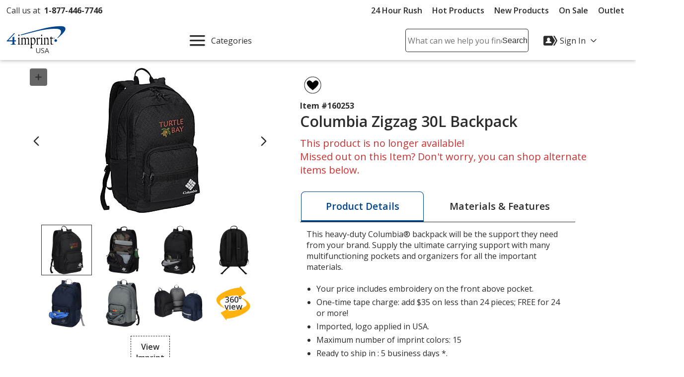

--- FILE ---
content_type: text/javascript
request_url: https://cdnp.4imprint.com/proteus/production/US/bundles/mainlayout-DkLbaYLX.js
body_size: 8861
content:
class m {
  constructor() {
    this.spinnerClass = "busyBtn";
  }
  createSpinner() {
    const e = document.createElement("div");
    e.className = this.spinnerClass, e.setAttribute("role", "alert"), e.setAttribute("aria-busy", "true"), e.setAttribute("aria-atomic", "true"), e.setAttribute("aria-label", "Loading, please wait");
    const t = document.createElement("span"), r = document.createElement("span");
    return e.append(t, r), e;
  }
  show(e) {
    if (!e || !(e instanceof HTMLElement)) {
      console.error("BusyButton: Invalid button element.");
      return;
    }
    if (e.querySelector(`.${this.spinnerClass}`)) return;
    const t = this.createSpinner();
    e.prepend(t), e.disabled = !0, e.setAttribute("aria-disabled", "true");
  }
  clear(e = document) {
    const t = e.querySelector(`.${this.spinnerClass}`);
    e == document && (e = t?.closest("button")), t?.remove(), e && (e.disabled = !1, e.removeAttribute("aria-disabled"));
  }
}
const h = new m(), n = {
  POP_SEARCH_COUNT: 10,
  AUTO_COMPLETE_AMOUNT: 8,
  SEARCH_SUGGEST_AMOUNT: 7,
  TIMEOUT: 400,
  MIN_CHARACTERS: 3
}, l = {
  RECENT_SEARCHES: "/Header/RecentSearches",
  POPULAR_SEARCHES: "/Header/PopularSearches",
  SEARCH_SUGGESTIONS: "/Header/SearchBoxSuggestions",
  SEARCH_AUTOCOMPLETE: "/Header/SearchAutoComplete",
  INSERT_RECENT_SEARCH: "/Header/InsertRecentSearch",
  DELETE_RECENT_SEARCH: "/Header/DeleteRecentSearch",
  SEARCH: "/Header/Search"
};
class g {
  constructor() {
    this.searchBox = document.getElementById("txtSearch"), this.searchButton = document.getElementById("submitSearch"), this.searchDropdown = document.getElementById("searchDropdown"), this.searchStatus = document.getElementById("searchStatus"), this.searchDropdownClose = document.getElementById("closeSearchDropdown"), this.searchOpenSmall = document.getElementById("searchOpenSmall"), this.headerSection = document.querySelector(".headerSearchBar"), this.closeSearchMobile = document.getElementById("closeSearch"), this.previousController = null, this.firstBtn = null, this.lastBtn = null, this.searchTimeout = null, this.topSearches = null, this.popularSearches = {}, this.recentSearches = {}, this.relatedSearches = {}, this.deleteError = !1, this.autoCompleteAbort = new AbortController(), this.autoCompleteSignal = this.autoCompleteAbort.signal, this.suggestionAbort = new AbortController(), this.suggestionSignal = this.suggestionAbort.signal, this.searchAbort = new AbortController(), this.searchSignal = this.searchAbort.signal;
  }
  init = () => {
    if (!this.searchBox || !this.searchButton || !this.searchDropdown) {
      console.warn("Search4i: Required elements are missing.");
      return;
    }
    this.fetchRecentRelatedPopularAsync().then(([e, t, r]) => {
      this.recentSearches = e, this.relatedSearches = t, this.popularSearches = r;
    });
  };
  /*events = () => {
      //this.headerSection.addEventListener("focusin", this.handleFocusIn);
      //this.searchButton.addEventListener("click", this.handleSearchClick);
      //this.searchOpenSmall.addEventListener("click", this.handleMobileSearchClick);
  };*/
  fetchData = async (e, t = "POST", r = {}, a = null) => {
    try {
      const o = {
        method: t,
        headers: {
          "Content-Type": "application/json",
          "X-Requested-With": "fetch"
        },
        body: JSON.stringify(r)
      };
      a && (o.signal = a);
      const i = await fetch(e, o);
      if (!i.ok) {
        const p = await i.text();
        throw new Error(`Error processing request: ${p || i.statusText}`);
      }
      return await i.json();
    } catch (o) {
      throw o.name !== "AbortError" && console.error(`Failed to fetch from ${e}:`, o), o;
    }
  };
  fetchRecentRelatedPopularAsync = async () => {
    try {
      const [e, t] = await Promise.all([
        this.fetchData(l.RECENT_SEARCHES),
        this.fetchData(l.POPULAR_SEARCHES, "POST", { Term: "", Amount: n.POP_SEARCH_COUNT })
      ]);
      return [e.recentSearches, e.relatedSearches, t];
    } catch (e) {
      return console.error("Failed to fetch recent, related, and popular searches:", e), [[], [], []];
    }
  };
  handleFocusIn = (e) => {
    e.target === this.searchBox && this.searchDropdown.classList.contains("hide") && (this.searchTimeout = setTimeout(() => {
      this.addSearchResultHTML();
    }, n.TIMEOUT));
  };
  addSearchResultHTML = async () => {
    this.searchDropdown.innerHTML = await this.showSearchDropDown();
    const e = document.querySelector(".searchDropDown").querySelectorAll("button");
    e.length > 0 && (this.lastBtn = e[e.length - 1], this.firstBtn = e[0]), document.addEventListener("click", this.searchClicks), document.addEventListener("keydown", this.searchKeys);
  };
  closeSearch = () => {
    document.removeEventListener("click", this.searchClicks), document.removeEventListener("keydown", this.searchKeys), this.searchBox.value = "", this.searchDropdown.innerHTML = "", this.lastBtn = null, this.firstBtn = null, this.searchDropdown.classList.add("hide"), this.searchDropdown.setAttribute("inert", ""), this.searchOpenSmall.setAttribute("aria-expanded", "false");
  };
  searchKeys = (e) => {
    e.key === "Shift" && e.key === "Tab" && document.activeElement === this.firstBtn ? (e.stopPropagation(), this.closeSearch()) : e.key === "Tab" && document.activeElement === this.lastBtn && (e.stopPropagation(), this.closeSearch());
  };
  handleSearchClick = (e) => {
    e.preventDefault(), this.search(this.searchBox.value.trim());
  };
  handleMobileSearchClick = (e) => {
    this.headerSection.classList.contains("show-sm") ? (this.headerSection.classList.remove("show-sm"), this.addSearchResultHTML(), this.searchBox.focus()) : (this.headerSection.classList.add("show-sm"), this.closeSearch(), this.searchOpenSmall.focus());
  };
  searchClicks = (e) => {
    if (e.target === this.closeSearchMobile && (this.headerSection.classList.add("show-sm"), this.closeSearch(), this.searchOpenSmall.focus()), (e.target.classList.contains("rsSearch") || e.target.classList.contains("rsRelatedSearch") || e.target.classList.contains("psTerm") || e.target.classList.contains("goSearch")) && (e.preventDefault(), this.populateSearchBox(e.target.getAttribute("data-val"))), e.target.classList.contains("acSearch") && (e.preventDefault(), this.search(e.target.getAttribute("data-val"))), !e.target.classList.contains("searchitem") && !e.target.classList.contains("rsRelatedSearch") && e.target !== this.searchBox && e.target !== this.searchButton && e.target !== this.searchDropdown && e.target !== this.searchOpenSmall && this.closeSearch(), e.target.classList.contains("removeRecent")) {
      e.preventDefault();
      const t = e.target.id.split("_")[1], r = e.target.getAttribute("data-val");
      this.deleteRecentSearch(t, r, !1);
    }
    e.target.id === "clearRecentSearches" && (e.preventDefault(), this.deleteRecentSearch(0, "", !0));
  };
  searchKeys = async (e) => {
    if (h.clear(this.searchButton), this.searchTimeout && clearTimeout(this.searchTimeout), this.searchTimeout = setTimeout(async () => {
      e.target === this.searchBox && !["Enter", "Escape", "ArrowDown", " "].includes(e.key) && this.addSearchResultHTML();
    }, n.TIMEOUT), e.key === "Enter") {
      e.preventDefault();
      const t = document.activeElement;
      t.matches(".rsSearch, .rsRelatedSearch, .psTerm, .goSearch, .removeRecent, .acSearch") ? t.click() : this.search(this.searchBox.value.trim());
    }
    if (e.key === "Escape" && (e.preventDefault(), this.searchDropdown.classList.contains("hide") || this.closeSearch()), e.target === this.searchBox && e.key === "ArrowDown" && !this.searchDropdown.classList.contains("hide")) {
      e.preventDefault();
      const t = this.searchDropdown.querySelector("button") || this.searchDropdown.querySelector("a");
      t && t.focus();
    }
  };
  fetchSearchSuggestions = async (e, t = n.AUTO_COMPLETE_AMOUNT) => {
    const r = { Term: e, Amount: t };
    this.suggestionAbort.abort("New Request Initiated"), this.suggestionAbort = new AbortController(), this.suggestionSignal = this.suggestionAbort.signal;
    try {
      const a = await fetch(l.SEARCH_SUGGESTIONS, {
        method: "POST",
        body: JSON.stringify(r),
        headers: {
          "Content-Type": "application/json",
          "X-Requested-With": "fetch"
        },
        signal: this.suggestionSignal
      });
      if (!a.ok) throw new Error(`Error processing request: ${a.statusText}`);
      const o = await a.text();
      return this.topSearches = o.length ? o : "", this.topSearches;
    } catch (a) {
      return a.name !== "AbortError" && (console.error("Failed to fetch search box suggestions:", a), this.hideLoading(this.searchBox)), "";
    }
  };
  fetchAutoComplete = async (e, t = n.AUTO_COMPLETE_AMOUNT) => {
    const r = { Term: e.toLowerCase(), Amount: t };
    this.autoCompleteAbort.abort("New Request Initiated"), this.autoCompleteAbort = new AbortController(), this.autoCompleteSignal = this.autoCompleteAbort.signal;
    try {
      return await (await fetch(l.SEARCH_AUTOCOMPLETE, {
        method: "POST",
        body: JSON.stringify(r),
        headers: {
          "Content-Type": "application/json",
          "X-Requested-With": "fetch"
        },
        signal: this.autoCompleteSignal
      })).json();
    } catch (a) {
      a.name !== "AbortError" && (console.error("Failed to fetch autocomplete suggestions:", a), this.hideLoading(this.searchBox));
    }
  };
  getRecentSearchesAsync = () => {
    const e = [
      "<div class='displayFlex flexSpaceBetween flexAlignItemsCenter'>",
      "<h2 id='recentSearchHdr' class='text16 textSemiBold marginLeft20 marginTop5'>Your Recent Searches</h2>"
    ];
    if (this.recentSearches && this.recentSearches.length > 0 && e.push("<button type='button' id='clearRecentSearches' class='padding10 btnToHyp underline text16 searchitem marginLeft10 marginRight5'>clear recent<span class='visually-hidden searchitem'> search terms</span></button>"), e.push(" </div>"), !this.recentSearches || !this.recentSearches.length > 0)
      e.push("<p class='margin10 marginLeft20'>No Recent Searches</p>");
    else {
      e.push("<ul id='recentSearchList' class='rsTermList text16 reset resetList borderBottomBlue' aria-labelledby='recentSearchHdr'>");
      for (let t = 0; t < this.recentSearches.length; t++)
        e.push(
          '<li class="rsTerm text16 displayFlex flexSpaceBetween flexAlignItemsCenter flexNoWrap searchitem marginLeft5">',
          `<button type="button" class="rsSearch btnToHyp text16 displayFlex flexAlignItemsCenter flexNoWrap fullWidth padding10 searchitem" data-val="${this.recentSearches[t]}">`,
          '<svg class="textDarkestGray marginRight10" height="28px" width="28px" role="img" focusable="false" aria-hidden="true" inert> <use xlink:href="#svgIcon-searchHistory"></use> </svg>',
          `<span class="underline">${this.recentSearches[t]}<span class="visually-hidden"> search suggestions</span></span>`,
          "</button>",
          `<button type="button" data-val="${this.recentSearches[t]}" id="recentSearch_${t}" class="removeRecent padding10 btnToHyp noLine darkestLink searchitem marginRight5">`,
          `<svg class="show" height="20px" width="20px" focusable="false" aria-label="Remove Recent Search ${this.recentSearches[t]}"><title>Remove Recent Search ${this.recentSearches[t]}</title>`,
          '<use xlink:href="#svgIcon-remove"></use></svg>',
          "</button></li>"
        );
      e.push("</ul>");
    }
    return e.join("");
  };
  getRelatedSearchesAsync = () => {
    if (this.relatedSearches && this.relatedSearches.length > 1) {
      let e = [
        '<div class="recentSearchTerms padding10 bkgdLtGray">',
        '<h2 id="relateRecent" class="text16 textSemiBold marginLeft15 marginBtm5">Related to Your Recent Searches</h2>',
        '<ul class="reset resetList displayFlex flexNoWrap flexAlignItemsCenter" aria-labelledby="relateRecent">'
      ];
      for (let t = 0; t < this.relatedSearches.length; t++)
        e.push(
          '<li class="searchitem">',
          `<button type="button" class="rsRelatedSearch text16 btnToHyp margin5" data-val="${this.relatedSearches[t]}"><span class="show borderDkGray bkgdWhite roundCorners3 padding10">${this.relatedSearches[t]}<span class="visually-hidden"> search suggestions</span></span></button>`,
          "</li>"
        );
      return e.push("</ul></div>"), e.join("");
    } else
      return "";
  };
  getPopularSearchesAsync = () => {
    const e = [
      "<div class='popularSearchTerms padding10 bkgdLtGray'>",
      "<h2 id='popularSearchHeader' class='text16 textSemiBold marginLeft10 marginBtm5'>Popular Search Terms</h2>"
    ];
    if (this.popularSearches && this.popularSearches.results) {
      e.push("<ul class='reset resetList displayFlex flexNoWrap flexAlignItemsCenter' aria-labelledby='popSearchHdr'>");
      for (let t = 0; t < this.popularSearches.results.length; t++)
        e.push(
          `<li class="searchitem"><button type="button" class="psTerm text16 btnToHyp margin5 searchitem" data-val="${this.popularSearches.results[t].searchTerm}"><span class="show bkgdWhite borderDkGray roundCorners3 padding10">${this.popularSearches.results[t].searchTerm}<span class="visually-hidden"> search suggestions</span><span></button></li>`
        );
      e.push("</ul>");
    } else
      e.push("<p class='marginLeft10'>No popular search terms found.</p>");
    return e.push("</div>"), e.join("");
  };
  //Search Suggestions are returned as view components from controller
  getSuggestionSearchesAsync = async (e) => await this.fetchSearchSuggestions(e, n.SEARCH_SUGGEST_AMOUNT);
  getAutoCompleteSuggestionsAsync = async (e) => {
    const t = e.replace(/[-\/\\^$*+?.()|[\]{}]/g, "\\$&"), r = new RegExp("(" + t.split(" ").join("|") + ")", "gi");
    let a = ['<div class="searchSuggest">'], o = await this.fetchAutoComplete(e, n.SEARCH_SUGGEST_AMOUNT);
    if (o === void 0 && (o = await this.fetchAutoComplete(e, n.SEARCH_SUGGEST_AMOUNT), o === void 0 || o.length < 1))
      return "";
    a.push(`<ul class='acSuggestionList bkgdWhite text16 reset resetList animate animateFadeIn animateFaster borderBottomBlue' aria-label='Autocomplete list for ${e}'>`);
    for (let i = 0; i < o.results.length; i++)
      a.push("<li class='acSuggestion padding5 displayFlex flexNoWrap flexSpaceBetween flexAlignItemsCenter searchitem'>"), a.push(`<button type='button' class='acSearch btnToHyp underline text16 textLeft padding10 fullWidth' data-val='${o.results[i].searchTerm}'>`), a.push(`<span class='acSearch' data-val='${o.results[i].searchTerm}'>${o.results[i].searchTerm.replace(r, '<span class="textSemiBold">$1</span>')}</span><span class='searchResultNo'> (${o.results[i].resultCount}<span class='visually-hidden'> products</span>)</span>`), a.push("</button>"), a.push(`<button class='goSearch btnToHyp darkestLink noLine padding10 searchitem' aria-expanded='false' data-val='${o.results[i].searchTerm}' aria-label='See Search Suggestions for ${o.results[i].searchTerm}'>`), a.push("<svg class='show' height='20px' width='20px' focusable='false' aria-hidden='true' inert><use xlink:href='#svgIcon-searchArrow'></use></svg>"), a.push("</button>"), a.push("</li>");
    return a.push("</ul>"), a.join("");
  };
  addError = async (e) => {
    this.removeError();
    const t = `<p id="searchError" class="text16 textDkRed textSemiBold padding10 paddingLeft20" role="alert" aria-atomic="true">${e}</p>`;
    this.searchDropdown = document.getElementById("searchDropdown"), this.searchDropdown && (await this.addSearchResultHTML(), this.searchDropdown.querySelector("div").insertAdjacentHTML("afterbegin", t));
  };
  removeError = () => {
    document.getElementById("searchError") && document.getElementById("searchError").remove();
  };
  hideLoading = () => {
    document.getElementById("searchLoading") && document.getElementById("searchLoading").remove();
  };
  populateSearchBox = (e) => {
    this.searchBox.value !== e && (this.searchBox.value = e, this.addSearchResultHTML(), this.searchButton.focus());
  };
  insertRecentSearch = async (e) => {
    const t = { Term: e, Amount: 0 };
    try {
      const r = await fetch(l.INSERT_RECENT_SEARCH, {
        method: "POST",
        body: JSON.stringify(t),
        headers: {
          "Content-Type": "application/json",
          "X-Requested-With": "fetch"
        }
      });
    } catch (r) {
      this.deleteError = !0, console.error("Error inserting the recent search:", r);
    }
  };
  deleteRecentSearch = async (e, t, r) => {
    const a = { Index: e, Term: t, ClearAll: r };
    try {
      (await (await fetch(l.DELETE_RECENT_SEARCH, {
        method: "POST",
        body: JSON.stringify(a),
        headers: {
          "Content-Type": "application/json",
          "X-Requested-With": "fetch"
        }
      })).json()).code === 200 ? (r ? (this.recentSearches.splice(0, this.recentSearches.length), this.relatedSearches.splice(0, this.relatedSearches.length)) : (this.recentSearches.splice(e, 1), this.relatedSearches.splice(e, 1)), this.addSearchResultHTML()) : this.deleteError = !0;
    } catch (o) {
      this.deleteError = !0, console.error("Error deleting the recent search:", o);
    }
  };
  isValidSearchTerm = (e) => {
    let t, r = e.trim().length > 0, a = new DOMParser().parseFromString(e, "text/html");
    return t = !Array.from(a.body.childNodes).some((o) => o.nodeType === 1), t && r;
  };
  escapeHTML = (e) => e.replace(/[&<>"'?:;=+#%@$^*\(\)\/\\`~!,.\[\]\{\}| ]/g, function(t) {
    return {
      "&": "&amp;",
      "<": "&lt;",
      ">": "&gt;",
      '"': "&quot;",
      "'": "&apos;",
      "?": "&quest;",
      ":": "&colon;",
      ";": "&semi;",
      "=": "&equals;",
      "+": "&plus;",
      "#": "&num;",
      "%": "&percnt;",
      "@": "&commat;",
      $: "&dollar;",
      "^": "&Hat;",
      "*": "&ast;",
      "(": "&lparen;",
      ")": "&rparen;",
      "/": "&sol;",
      "\\": "&bsol;",
      "`": "&grave;",
      "~": "&tilde;",
      "!": "&excl;",
      ",": "&comma;",
      ".": "&period;",
      "[": "&lsqb;",
      "]": "&rsqb;",
      "{": "&lcub;",
      "}": "&rcub;",
      "|": "&verbar;",
      " ": "_"
    }[t];
  });
  search = async (e) => {
    if (this.searchAbort.abort("New Request Initiated"), this.searchAbort = new AbortController(), this.searchSignal = this.searchAbort.signal, this.isValidSearchTerm(e)) {
      h.show(this.searchButton);
      const t = { Term: this.escapeHTML(e), Amount: 0 };
      try {
        const a = await (await fetch(l.SEARCH, {
          signal: this.searchSignal,
          method: "POST",
          body: JSON.stringify(t),
          headers: {
            "Content-Type": "application/json",
            "X-Requested-With": "fetch"
          }
        })).json();
        if (a.url !== "") {
          const o = typeof s_account == "string" ? s_account : "4imprintprod", i = typeof s_gi == "function" ? s_gi(o) : "";
          i && (i.clearVars(), i.prop41 = e, i.eVar41 = e, i.linkTrackVars = "prop41,eVar41", i.tl(!0, "o", "All Search")), window.location.href = a.url;
        } else a.error ? (await this.addError("Error occurred during search. Please try again."), h.clear(this.searchButton)) : (await this.addError("Error, please enter a valid search term."), h.clear(this.searchButton));
      } catch (r) {
        r.name === "AbortError" ? console.log("Fetch aborted for param:", param) : console.error("Search failed:", r), await this.addError("Error occurred during search. Please try again."), h.clear(this.searchButton);
      } finally {
        this.previousController = null;
      }
    } else
      await this.addError("Error, please enter a valid search term."), h.clear(this.searchButton);
  };
  showSearchDropDown = async () => {
    this.searchDropdown.classList.contains("hide") && (this.searchDropdown.classList.remove("hide"), this.searchDropdown.removeAttribute("inert")), this.searchOpenSmall.setAttribute("aria-expanded", "true");
    let e = '<div class="searchDropDown posRelative bkgdWhite animate animateFadeIn animateFaster">';
    const t = this.searchBox.value.trim().replace(/[-\/\\^$*+?.()|[\]{}]/g, "\\$&");
    return this.searchBox.value.length < n.MIN_CHARACTERS ? (e += this.getRecentSearchesAsync(), e += this.getRelatedSearchesAsync()) : (e += await this.getSuggestionSearchesAsync(t), e += await this.getAutoCompleteSuggestionsAsync(t)), e += this.getPopularSearchesAsync(), e += "</div>", e;
  };
  // for testing locally without API calls
  mockFetchRecentRelatedPopularAsync = async () => {
    const e = Promise.resolve({
      recentSearches: ["recent_search1", "recent_search2", "recent_search3"],
      relatedSearches: ["related_search1", "related_search2", "related_search3"]
    }), t = Promise.resolve(
      [
        {
          searchHits: 59193,
          searchTerm: "tote bags",
          resultCount: 2
        },
        {
          searchHits: 25795,
          searchTerm: "pens",
          resultCount: 2440
        },
        {
          searchHits: 12138,
          searchTerm: "blanket",
          resultCount: 242
        }
      ]
    ), r = await Promise.all([
      e,
      t
    ]), { recentSearches: a, relatedSearches: o } = r[0], i = r[1];
    return [a, o, i];
  };
  mockFetchSearchSuggestions = async (e, t = n.AUTO_COMPLETE_AMOUNT) => {
    const r = JSON.stringify({
      suggestions: [
        { Term: "Example suggestion 1", Amount: 10 },
        { Term: "Example suggestion 2", Amount: 5 },
        { Term: "Example suggestion 3", Amount: 2 }
      ]
    });
    this.suggestionAbort.abort("New Request Initiated"), this.suggestionAbort = new AbortController(), this.suggestionSignal = this.suggestionAbort.signal;
    try {
      return await new Promise((a) => setTimeout(a, 100)), this.topSearches = r.length ? r : "", this.topSearches;
    } catch (a) {
      return a.name !== "AbortError" && (console.error("Failed to fetch search box suggestions:", a), this.hideLoading(this.searchBox)), "";
    }
  };
  mockFetchAutoComplete = async (e, t = n.AUTO_COMPLETE_AMOUNT) => {
    const r = [
      {
        searchTerm: "red mug",
        resultCount: 423
      },
      {
        searchTerm: "red mugs",
        resultCount: 423
      },
      {
        searchTerm: "red mug with silver",
        resultCount: 109
      },
      {
        searchTerm: "black and red mug",
        resultCount: 343
      },
      {
        searchTerm: "red mug large",
        resultCount: 58
      }
    ];
    this.autoCompleteAbort.abort(), this.autoCompleteAbort = new AbortController(), this.autoCompleteSignal = this.autoCompleteAbort.signal;
    try {
      return await new Promise((a) => setTimeout(a, 100)), r;
    } catch (a) {
      return a.name !== "AbortError" && (console.error("Failed to fetch autocomplete suggestions:", a), this.hideLoading(this.searchBox)), [e, []];
    }
  };
  mockSearch = async (e) => {
    if (e !== "")
      try {
        const r = await (await new Promise((a, o) => {
          setTimeout(() => {
            e === "mocksearch" ? a({ ok: !0, json: () => Promise.resolve({ url: "/search/" + e }) }) : o(new Error("Mock error: search term not recognized"));
          }, 500);
        })).json();
        r.url !== "" && console.log("Redirecting to:", r.url);
      } catch (t) {
        console.error("Mock Search failed:", t), await this.addError("Error occurred during mock search. Please try again.");
      }
    else
      await this.addError("Error, please enter search content to submit.");
  };
}
const d = new g();
class S {
  constructor() {
    this.userLinksWrapper = document.getElementById("userSpecificLinksBox"), this.menuPromise = null, this.cartPromise = null, this.accountPromise = null, this.seoPromise = null;
  }
  init = async () => {
    document.querySelector(".skip")?.removeAttribute("style"), this.handleMobileChanges(), this.makeSticky(), this.loadUserLinks(), d.init(), window.addEventListener("resize", this.handleMobileChanges), window.innerHeight > 500 && window.addEventListener("scroll", this.makeSticky), document.addEventListener("click", this.headerEvents);
  };
  headerEvents = async (e) => {
    const { target: t } = e, r = {
      txtSearch: async (a) => {
        a.preventDefault(), d.handleFocusIn(a);
      },
      hdrAccountBtn: async (a) => {
        a.preventDefault();
        const o = await this.loadAccountDropdown();
        o && o.toggle();
      },
      hdrCartBtn: async (a) => {
        a.preventDefault();
        const o = await this.loadCartDropdown();
        o && o.toggle();
      },
      callBtn: async (a) => {
        a.preventDefault(), await this.logClickToCall(), window.location.href = a.target.href;
      },
      seoBtn: async (a) => {
        a.preventDefault();
        const o = await this.loadSEOEditor();
        o && o.toggle();
      },
      searchOpenSmall: async (a) => {
        a.preventDefault(), d.handleMobileSearchClick(a);
      },
      submitSearch: async (a) => {
        a.preventDefault(), d.handleSearchClick(a);
      },
      menuTrigger: async (a) => {
        a.preventDefault();
        const o = await this.loadMenu();
        o && o.toggle();
      }
    };
    r[t.id] && r[t.id](e);
  };
  handleMobileChanges = () => {
    const e = document.querySelector(".headerLogo")?.parentNode, t = document.querySelector(".headerMenuBtn"), r = window.innerWidth < 600, a = e.classList.contains("flexAlignItemsCenter");
    r && !a ? (e.classList.add("flexAlignItemsCenter"), t.after(e)) : !r && a && (e.classList.remove("flexAlignItemsCenter"), e.after(t)), t.classList.remove("invisible"), e.classList.remove("invisible");
  };
  makeSticky = () => {
    const e = document.querySelector(".mainNavPlaceholder"), t = document.querySelector(".headerUserLinksPlaceholder");
    !t || !e || (window.scrollY > e.offsetHeight ? t.classList.contains("main-nav-scrolled") || t.classList.add("main-nav-scrolled") : t.classList.contains("main-nav-scrolled") && t.classList.remove("main-nav-scrolled"));
  };
  loadUserLinks = async () => {
    if (this.userLinksWrapper)
      try {
        const e = await fetch("/Header/UserSpecificLinks", {
          headers: { "X-Requested-With": "fetch" }
        }), t = e.ok ? await e.text() : "";
        this.userLinksWrapper.innerHTML = t || "";
      } catch (e) {
        console.error("Failed to load user links:", e), this.userLinksWrapper.innerHTML = "";
      }
  };
  logClickToCall = async () => {
    const t = document.getElementById("callBtn").getAttribute("data-adobe-v33");
    typeof s < "u" && (s.linkTrackVars = "prop20,eVar20,eVar33,events", s.linkTrackEvents = "event28", s.events = "event28", s.eVar33 = t, s.prop20 = "D=v33", s.pe = "lnk_o", s.pev2 = "Click-to-Call", s.tl(!0, "o", "Click-to-Call"), s.linkTrackEvents = "None", s.linkTrackVars = "None");
  };
  // Lazy load seo editor module
  async loadSEOEditor() {
    if (this.seoPromise)
      return this.seoPromise.default;
    try {
      return this.seoPromise = await import("./seoeditor-h03x6lwn.js"), this.seoPromise.default;
    } catch (e) {
      return console.error("Error in loadSEOEditor. Failed to load SEO editor module:", e), this.seoPromise = null, null;
    }
  }
  // Lazy load cart dropdown module
  async loadCartDropdown() {
    if (this.cartPromise)
      return this.cartPromise.default;
    try {
      return this.cartPromise = await import("./cartdropdown-CYbBniz7.js"), this.cartPromise.default;
    } catch (e) {
      return console.error("Error in loadCartDropdown. Failed to load cart dropdown module:", e), this.cartPromise = null, null;
    }
  }
  // Lazy load account dropdown module
  async loadAccountDropdown() {
    if (this.accountPromise)
      return this.accountPromise.default;
    try {
      return this.accountPromise = await import("./accountdropdown-XWuD1-kk.js"), this.accountPromise.default;
    } catch (e) {
      return console.error("Error in loadAccountDropdown. Failed to load account dropdown module:", e), this.accountPromise = null, null;
    }
  }
  // Lazy load menu module
  async loadMenu() {
    if (this.menuPromise)
      return this.menuPromise.default;
    try {
      return this.menuPromise = await import("./megamenu-Dg0_TN3e.js"), this.menuPromise.default;
    } catch (e) {
      return console.error("Error in loadMenu. Failed to load menu module:", e), this.menuPromise = null, null;
    }
  }
  // Lazy load search module
  /*async loadSearch() {
      if(this.searchPromise){ return this.searchPromise.default; }
      try {
          this.searchPromise = await import('./search.js');
          const search = this.searchPromise.default;
          search.init();
          return search; // Return the default export
      } catch (error) {
          console.error("Error in loadSearch. Failed to load search module:", error);
          this.searchPromise = null; // Reset to allow retry on failure
          return null;
      }
  }*/
}
const f = new S();
class y {
  constructor() {
    this.accordionBtns = [], this.events = this.events.bind(this);
  }
  async init(e = document) {
    if (this.accordionBtns = Array.from(e.querySelectorAll(".accordionHeader")), !this.accordionBtns.length) {
      console.warn("No accordion headers found.");
      return;
    }
    e.addEventListener("click", this.events);
  }
  events(e) {
    e.target.classList.contains("accordionHeader") && (e.preventDefault(), this.toggle(e.target));
  }
  toggle(e) {
    const t = e.getAttribute("aria-expanded") === "true", r = this.getPanelElement(e);
    r && (t ? this.close(r) : this.open(r));
  }
  getPanelElement(e) {
    return e.parentNode.nextElementSibling;
  }
  getButtonElement(e) {
    return e.previousElementSibling.firstElementChild;
  }
  getPanelHeight(e) {
    e.style.display = "block";
    const t = e.scrollHeight + "px";
    return e.removeAttribute("style"), t;
  }
  open(e) {
    const t = this.getButtonElement(e), r = this.getPanelHeight(e);
    e.style.transition = "height 300ms", e.style.height = r, e.classList.add("open"), e.setAttribute("aria-hidden", "false"), t && t.setAttribute("aria-expanded", "true"), setTimeout(() => {
      e.style.transition = "", e.style.height = "";
    }, 300);
  }
  close(e) {
    const t = this.getButtonElement(e);
    e.style.height = e.scrollHeight + "px", e.setAttribute("aria-hidden", "true"), t && t.setAttribute("aria-expanded", "false"), setTimeout(() => {
      e.style.height = "0";
    }, 1), setTimeout(() => {
      e.classList.remove("open");
    }, 300);
  }
  async openAll() {
    const e = this.accordionBtns.map((t) => {
      const r = this.getPanelElement(t);
      if (r && !r.classList.contains("open")) return this.open(r);
    });
    await Promise.all(e);
  }
  async closeAll() {
    const e = this.accordionBtns.map((t) => {
      const r = this.getPanelElement(t);
      if (r && r.classList.contains("open")) return this.close(r);
    });
    await Promise.all(e);
  }
}
const u = {
  FOOTER_CONTAINER: ".mainSiteFooter",
  MEDIA_ACCORDION: "mediaSection",
  WORLDWIDE_ACCORDION: "worldwideSection"
};
class w {
  constructor() {
    this.footerContainer = document.querySelector(u.FOOTER_CONTAINER), this.mediaAccordion = document.getElementById(u.MEDIA_ACCORDION), this.worldwideAccordion = document.getElementById(u.WORLDWIDE_ACCORDION), this.footerAccordions = new y();
  }
  init = async () => {
    await this.footerAccordions.init(this.footerContainer), this.openCloseAccordions(), window.addEventListener("resize", this.openCloseAccordions);
  };
  openCloseAccordions = () => {
    const e = this.mediaAccordion.classList.contains("open") || this.worldwideAccordion.classList.contains("open");
    window.innerWidth < 600 && e ? (this.footerAccordions.close(this.mediaAccordion), this.footerAccordions.close(this.worldwideAccordion)) : e || this.footerAccordions.openAll();
  };
}
const E = new w();
class A {
  constructor() {
    this.scrollBtns = [], this.logoLink = null, this.scrollThreshold = 300, this.scrollThrottleTimeout = null;
  }
  init = () => {
    this.scrollBtns = Array.from(document.getElementsByClassName("back-to-top")), this.logoLink = this.getHeaderLink(), this.scrollBtns.length && (this.bindScrollButton(), this.initiateScroll());
  };
  bindScrollButton = () => {
    window.addEventListener("scroll", this.throttleScroll), this.scrollBtns.forEach((e) => {
      e.setAttribute("aria-label", "Scroll to top"), e.addEventListener("click", this.goToTop);
    });
  };
  goToTop = (e) => {
    e.preventDefault(), window.scrollTo({ top: 0, behavior: "smooth" }), this.logoLink && setTimeout(() => this.logoLink.focus(), 500);
  };
  initiateScroll = () => {
    window.pageYOffset > this.scrollThreshold ? this.showScrollButton() : this.hideScrollButton();
  };
  showScrollButton = () => {
    this.scrollBtns.forEach((e) => {
      e.classList.remove("hide"), e.style.opacity = "1", e.style.pointerEvents = "auto";
    });
  };
  hideScrollButton() {
    this.scrollBtns.forEach((e) => {
      e.style.opacity = "0", e.style.pointerEvents = "none", setTimeout(() => {
        e.classList.add("hide");
      }, 200);
    });
  }
  throttleScroll = () => {
    this.scrollThrottleTimeout || (this.scrollThrottleTimeout = setTimeout(() => {
      this.initiateScroll(), this.scrollThrottleTimeout = null;
    }, 100));
  };
  getHeaderLink() {
    return document.querySelector(".HeaderLogo a") || document.querySelector(".logo2017 a") || null;
  }
}
const b = new A();
class T {
  constructor() {
    this.webpSupported = !0, this.images = document.querySelectorAll(".mainBodyWrapper img"), this.preloadMap = /* @__PURE__ */ new WeakMap(), this.observer = new IntersectionObserver(this.handleIntersections, { rootMargin: "0px" }), this.imageSwapPromise = null, this.onPreloadSuccess = this.onPreloadSuccess.bind(this), this.onPreloadError = this.onPreloadError.bind(this);
  }
  async init() {
    if (this.webpSupported = await this.supportsWebP(), !this.webpSupported) {
      const e = await this.loadSwapImage();
      for (const t of this.images)
        await e.switchWebpImage(t);
    }
    for (const e of this.images)
      this.observer.observe(e);
  }
  async supportsWebP() {
    return new Promise((e) => {
      const t = new Image();
      t.onload = () => e(t.width > 0 && t.height > 0), t.onerror = () => e(!1), t.src = "[data-uri]";
    });
  }
  handleIntersections = (e) => {
    for (const t of e) {
      const r = t.target;
      t.isIntersecting && !r.dataset.hasPreloader && (this.setupPreload(r), this.observer.unobserve(r));
    }
  };
  setupPreload(e) {
    const t = new Image();
    this.preloadMap.set(t, e), t.addEventListener("load", this.onPreloadSuccess), t.addEventListener("error", this.onPreloadError), e.dataset.hasPreloader = "true", t.src = e.getAttribute("src");
  }
  onPreloadSuccess(e) {
    const t = e.target, r = this.preloadMap.get(t);
    r && (r.src = t.src);
  }
  onPreloadError(e) {
    const t = e.target, r = this.preloadMap.get(t);
    r && this.showFallbackIcon(r);
  }
  showFallbackIcon(e) {
    const t = window.getComputedStyle(e), r = document.createElement("div");
    r.classList.add("missingImgSVG", "inlineBlock", "bkgdLtGray", "roundCorners3", "textCenter"), r.innerHTML = `
            <svg class="textDarkestGray margin20" role="img" focusable="false" height="32px" width="32px" aria-label="New image coming soon">
                <use xlink:href="#svgIcon-artwork"></use>
            </svg>
        `, [
      "position",
      "bottom",
      "left",
      "top",
      "right",
      "vertical-align",
      "margin-bottom",
      "margin-left",
      "margin-right",
      "margin-top"
    ].forEach((o) => {
      const i = t.getPropertyValue(o);
      i && i !== "static" && (r.style[o] = i);
    }), e.style.display = "none", e.after(r);
  }
  async loadSwapImage() {
    return this.imageSwapPromise || (this.imageSwapPromise = import("./webpsupport-DDymXuH1.js").then(({ default: e }) => e).catch((e) => (console.error("Error in loadSwapImage: Failed to load swap image module:", e), this.imageSwapPromise = null, null))), this.imageSwapPromise;
  }
}
const v = new T();
async function C() {
  if (!("inert" in HTMLElement.prototype) || !("loading" in HTMLImageElement.prototype)) {
    const { default: c } = await import("./upgradebrowser-BtxJfe8l.js");
    c.init();
  }
  if (document.getElementById("needsRecaptcha")) {
    const { default: c } = await import("./recaptchascript-BmCklIh7.js");
    c.init();
  }
  v.init(), f.init(), b.init(), E.init();
}
await C();
export {
  h as B
};
//# sourceMappingURL=mainlayout-DkLbaYLX.js.map
